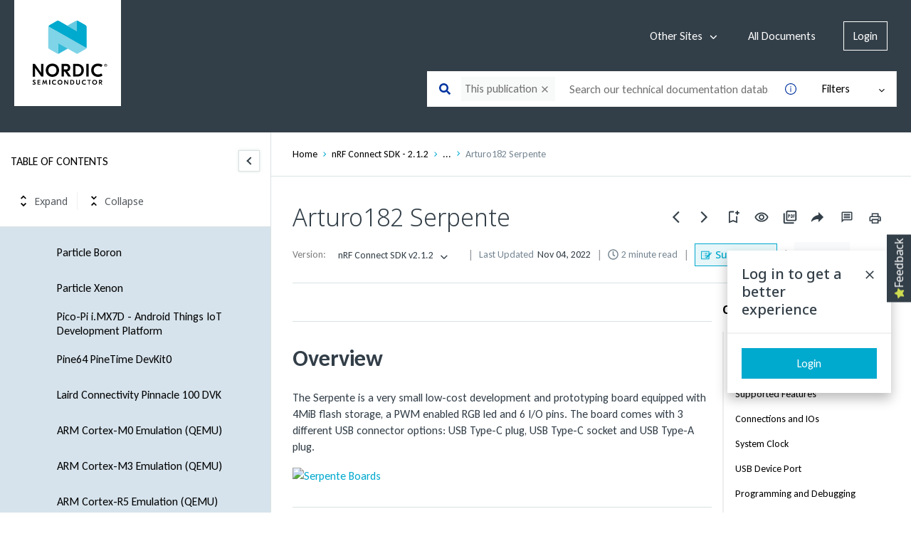

--- FILE ---
content_type: text/css; charset=utf-8
request_url: https://fonts.googleapis.com/css2?family=STIX+Two+Text:ital,wght@1,400;1,500;1,700&display=swap
body_size: 415
content:
/* cyrillic-ext */
@font-face {
  font-family: 'STIX Two Text';
  font-style: italic;
  font-weight: 400;
  font-display: swap;
  src: url(https://fonts.gstatic.com/s/stixtwotext/v18/YA9Lr02F12Xkf5whdwKf11l0p7u8hNfU39NkYhCp.woff2) format('woff2');
  unicode-range: U+0460-052F, U+1C80-1C8A, U+20B4, U+2DE0-2DFF, U+A640-A69F, U+FE2E-FE2F;
}
/* cyrillic */
@font-face {
  font-family: 'STIX Two Text';
  font-style: italic;
  font-weight: 400;
  font-display: swap;
  src: url(https://fonts.gstatic.com/s/stixtwotext/v18/YA9Lr02F12Xkf5whdwKf11l0p7u8jdfU39NkYhCp.woff2) format('woff2');
  unicode-range: U+0301, U+0400-045F, U+0490-0491, U+04B0-04B1, U+2116;
}
/* greek */
@font-face {
  font-family: 'STIX Two Text';
  font-style: italic;
  font-weight: 400;
  font-display: swap;
  src: url(https://fonts.gstatic.com/s/stixtwotext/v18/YA9Lr02F12Xkf5whdwKf11l0p7u8itfU39NkYhCp.woff2) format('woff2');
  unicode-range: U+0370-0377, U+037A-037F, U+0384-038A, U+038C, U+038E-03A1, U+03A3-03FF;
}
/* vietnamese */
@font-face {
  font-family: 'STIX Two Text';
  font-style: italic;
  font-weight: 400;
  font-display: swap;
  src: url(https://fonts.gstatic.com/s/stixtwotext/v18/YA9Lr02F12Xkf5whdwKf11l0p7u8htfU39NkYhCp.woff2) format('woff2');
  unicode-range: U+0102-0103, U+0110-0111, U+0128-0129, U+0168-0169, U+01A0-01A1, U+01AF-01B0, U+0300-0301, U+0303-0304, U+0308-0309, U+0323, U+0329, U+1EA0-1EF9, U+20AB;
}
/* latin-ext */
@font-face {
  font-family: 'STIX Two Text';
  font-style: italic;
  font-weight: 400;
  font-display: swap;
  src: url(https://fonts.gstatic.com/s/stixtwotext/v18/YA9Lr02F12Xkf5whdwKf11l0p7u8h9fU39NkYhCp.woff2) format('woff2');
  unicode-range: U+0100-02BA, U+02BD-02C5, U+02C7-02CC, U+02CE-02D7, U+02DD-02FF, U+0304, U+0308, U+0329, U+1D00-1DBF, U+1E00-1E9F, U+1EF2-1EFF, U+2020, U+20A0-20AB, U+20AD-20C0, U+2113, U+2C60-2C7F, U+A720-A7FF;
}
/* latin */
@font-face {
  font-family: 'STIX Two Text';
  font-style: italic;
  font-weight: 400;
  font-display: swap;
  src: url(https://fonts.gstatic.com/s/stixtwotext/v18/YA9Lr02F12Xkf5whdwKf11l0p7u8idfU39NkYg.woff2) format('woff2');
  unicode-range: U+0000-00FF, U+0131, U+0152-0153, U+02BB-02BC, U+02C6, U+02DA, U+02DC, U+0304, U+0308, U+0329, U+2000-206F, U+20AC, U+2122, U+2191, U+2193, U+2212, U+2215, U+FEFF, U+FFFD;
}
/* cyrillic-ext */
@font-face {
  font-family: 'STIX Two Text';
  font-style: italic;
  font-weight: 500;
  font-display: swap;
  src: url(https://fonts.gstatic.com/s/stixtwotext/v18/YA9Lr02F12Xkf5whdwKf11l0p7u8hNfU39NkYhCp.woff2) format('woff2');
  unicode-range: U+0460-052F, U+1C80-1C8A, U+20B4, U+2DE0-2DFF, U+A640-A69F, U+FE2E-FE2F;
}
/* cyrillic */
@font-face {
  font-family: 'STIX Two Text';
  font-style: italic;
  font-weight: 500;
  font-display: swap;
  src: url(https://fonts.gstatic.com/s/stixtwotext/v18/YA9Lr02F12Xkf5whdwKf11l0p7u8jdfU39NkYhCp.woff2) format('woff2');
  unicode-range: U+0301, U+0400-045F, U+0490-0491, U+04B0-04B1, U+2116;
}
/* greek */
@font-face {
  font-family: 'STIX Two Text';
  font-style: italic;
  font-weight: 500;
  font-display: swap;
  src: url(https://fonts.gstatic.com/s/stixtwotext/v18/YA9Lr02F12Xkf5whdwKf11l0p7u8itfU39NkYhCp.woff2) format('woff2');
  unicode-range: U+0370-0377, U+037A-037F, U+0384-038A, U+038C, U+038E-03A1, U+03A3-03FF;
}
/* vietnamese */
@font-face {
  font-family: 'STIX Two Text';
  font-style: italic;
  font-weight: 500;
  font-display: swap;
  src: url(https://fonts.gstatic.com/s/stixtwotext/v18/YA9Lr02F12Xkf5whdwKf11l0p7u8htfU39NkYhCp.woff2) format('woff2');
  unicode-range: U+0102-0103, U+0110-0111, U+0128-0129, U+0168-0169, U+01A0-01A1, U+01AF-01B0, U+0300-0301, U+0303-0304, U+0308-0309, U+0323, U+0329, U+1EA0-1EF9, U+20AB;
}
/* latin-ext */
@font-face {
  font-family: 'STIX Two Text';
  font-style: italic;
  font-weight: 500;
  font-display: swap;
  src: url(https://fonts.gstatic.com/s/stixtwotext/v18/YA9Lr02F12Xkf5whdwKf11l0p7u8h9fU39NkYhCp.woff2) format('woff2');
  unicode-range: U+0100-02BA, U+02BD-02C5, U+02C7-02CC, U+02CE-02D7, U+02DD-02FF, U+0304, U+0308, U+0329, U+1D00-1DBF, U+1E00-1E9F, U+1EF2-1EFF, U+2020, U+20A0-20AB, U+20AD-20C0, U+2113, U+2C60-2C7F, U+A720-A7FF;
}
/* latin */
@font-face {
  font-family: 'STIX Two Text';
  font-style: italic;
  font-weight: 500;
  font-display: swap;
  src: url(https://fonts.gstatic.com/s/stixtwotext/v18/YA9Lr02F12Xkf5whdwKf11l0p7u8idfU39NkYg.woff2) format('woff2');
  unicode-range: U+0000-00FF, U+0131, U+0152-0153, U+02BB-02BC, U+02C6, U+02DA, U+02DC, U+0304, U+0308, U+0329, U+2000-206F, U+20AC, U+2122, U+2191, U+2193, U+2212, U+2215, U+FEFF, U+FFFD;
}
/* cyrillic-ext */
@font-face {
  font-family: 'STIX Two Text';
  font-style: italic;
  font-weight: 700;
  font-display: swap;
  src: url(https://fonts.gstatic.com/s/stixtwotext/v18/YA9Lr02F12Xkf5whdwKf11l0p7u8hNfU39NkYhCp.woff2) format('woff2');
  unicode-range: U+0460-052F, U+1C80-1C8A, U+20B4, U+2DE0-2DFF, U+A640-A69F, U+FE2E-FE2F;
}
/* cyrillic */
@font-face {
  font-family: 'STIX Two Text';
  font-style: italic;
  font-weight: 700;
  font-display: swap;
  src: url(https://fonts.gstatic.com/s/stixtwotext/v18/YA9Lr02F12Xkf5whdwKf11l0p7u8jdfU39NkYhCp.woff2) format('woff2');
  unicode-range: U+0301, U+0400-045F, U+0490-0491, U+04B0-04B1, U+2116;
}
/* greek */
@font-face {
  font-family: 'STIX Two Text';
  font-style: italic;
  font-weight: 700;
  font-display: swap;
  src: url(https://fonts.gstatic.com/s/stixtwotext/v18/YA9Lr02F12Xkf5whdwKf11l0p7u8itfU39NkYhCp.woff2) format('woff2');
  unicode-range: U+0370-0377, U+037A-037F, U+0384-038A, U+038C, U+038E-03A1, U+03A3-03FF;
}
/* vietnamese */
@font-face {
  font-family: 'STIX Two Text';
  font-style: italic;
  font-weight: 700;
  font-display: swap;
  src: url(https://fonts.gstatic.com/s/stixtwotext/v18/YA9Lr02F12Xkf5whdwKf11l0p7u8htfU39NkYhCp.woff2) format('woff2');
  unicode-range: U+0102-0103, U+0110-0111, U+0128-0129, U+0168-0169, U+01A0-01A1, U+01AF-01B0, U+0300-0301, U+0303-0304, U+0308-0309, U+0323, U+0329, U+1EA0-1EF9, U+20AB;
}
/* latin-ext */
@font-face {
  font-family: 'STIX Two Text';
  font-style: italic;
  font-weight: 700;
  font-display: swap;
  src: url(https://fonts.gstatic.com/s/stixtwotext/v18/YA9Lr02F12Xkf5whdwKf11l0p7u8h9fU39NkYhCp.woff2) format('woff2');
  unicode-range: U+0100-02BA, U+02BD-02C5, U+02C7-02CC, U+02CE-02D7, U+02DD-02FF, U+0304, U+0308, U+0329, U+1D00-1DBF, U+1E00-1E9F, U+1EF2-1EFF, U+2020, U+20A0-20AB, U+20AD-20C0, U+2113, U+2C60-2C7F, U+A720-A7FF;
}
/* latin */
@font-face {
  font-family: 'STIX Two Text';
  font-style: italic;
  font-weight: 700;
  font-display: swap;
  src: url(https://fonts.gstatic.com/s/stixtwotext/v18/YA9Lr02F12Xkf5whdwKf11l0p7u8idfU39NkYg.woff2) format('woff2');
  unicode-range: U+0000-00FF, U+0131, U+0152-0153, U+02BB-02BC, U+02C6, U+02DA, U+02DC, U+0304, U+0308, U+0329, U+2000-206F, U+20AC, U+2122, U+2191, U+2193, U+2212, U+2215, U+FEFF, U+FFFD;
}
